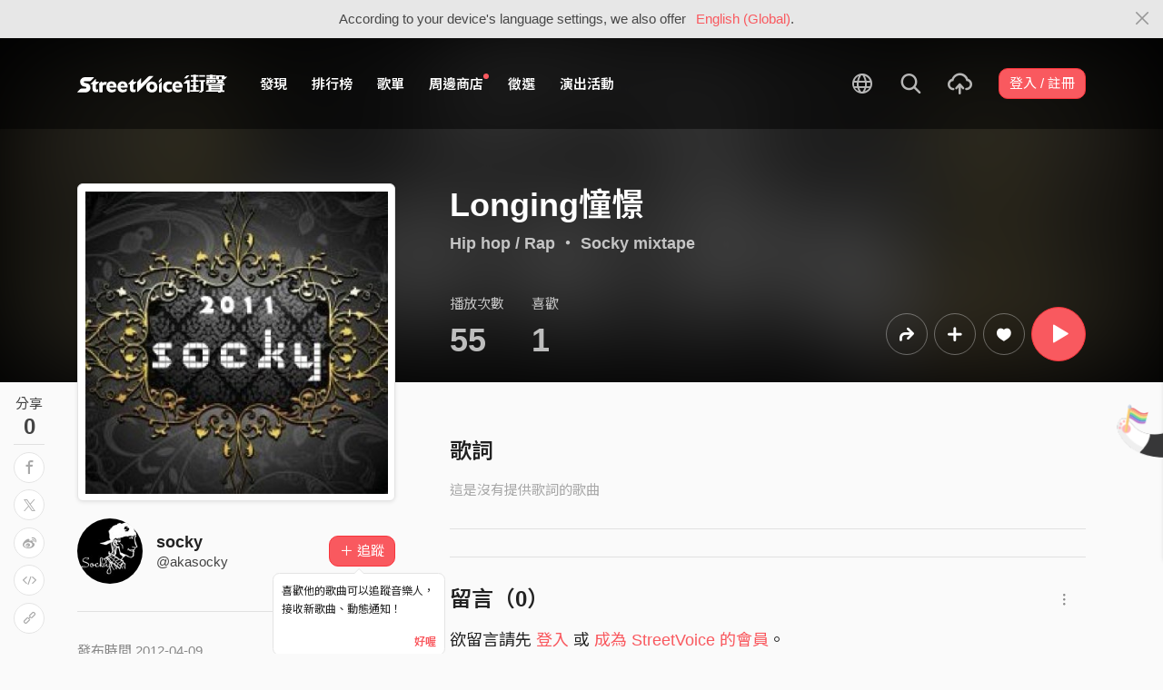

--- FILE ---
content_type: text/html; charset=utf-8
request_url: https://www.google.com/recaptcha/api2/aframe
body_size: 152
content:
<!DOCTYPE HTML><html><head><meta http-equiv="content-type" content="text/html; charset=UTF-8"></head><body><script nonce="agO4UP_hWshdI-IYLYJ5ww">/** Anti-fraud and anti-abuse applications only. See google.com/recaptcha */ try{var clients={'sodar':'https://pagead2.googlesyndication.com/pagead/sodar?'};window.addEventListener("message",function(a){try{if(a.source===window.parent){var b=JSON.parse(a.data);var c=clients[b['id']];if(c){var d=document.createElement('img');d.src=c+b['params']+'&rc='+(localStorage.getItem("rc::a")?sessionStorage.getItem("rc::b"):"");window.document.body.appendChild(d);sessionStorage.setItem("rc::e",parseInt(sessionStorage.getItem("rc::e")||0)+1);localStorage.setItem("rc::h",'1769098586783');}}}catch(b){}});window.parent.postMessage("_grecaptcha_ready", "*");}catch(b){}</script></body></html>